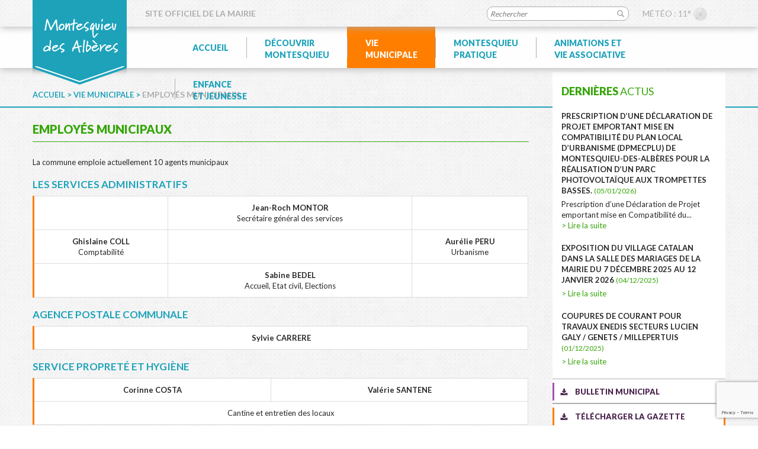

--- FILE ---
content_type: text/html; charset=utf-8
request_url: https://www.google.com/recaptcha/api2/anchor?ar=1&k=6LfP-NUUAAAAAJBYnJrQM_7bVXqsqpGHbkiyQk4-&co=aHR0cHM6Ly93d3cubW9udGVzcXVpZXUtZGVzLWFsYmVyZXMuZnI6NDQz&hl=en&v=PoyoqOPhxBO7pBk68S4YbpHZ&size=invisible&anchor-ms=20000&execute-ms=30000&cb=lxbou471zvo1
body_size: 48613
content:
<!DOCTYPE HTML><html dir="ltr" lang="en"><head><meta http-equiv="Content-Type" content="text/html; charset=UTF-8">
<meta http-equiv="X-UA-Compatible" content="IE=edge">
<title>reCAPTCHA</title>
<style type="text/css">
/* cyrillic-ext */
@font-face {
  font-family: 'Roboto';
  font-style: normal;
  font-weight: 400;
  font-stretch: 100%;
  src: url(//fonts.gstatic.com/s/roboto/v48/KFO7CnqEu92Fr1ME7kSn66aGLdTylUAMa3GUBHMdazTgWw.woff2) format('woff2');
  unicode-range: U+0460-052F, U+1C80-1C8A, U+20B4, U+2DE0-2DFF, U+A640-A69F, U+FE2E-FE2F;
}
/* cyrillic */
@font-face {
  font-family: 'Roboto';
  font-style: normal;
  font-weight: 400;
  font-stretch: 100%;
  src: url(//fonts.gstatic.com/s/roboto/v48/KFO7CnqEu92Fr1ME7kSn66aGLdTylUAMa3iUBHMdazTgWw.woff2) format('woff2');
  unicode-range: U+0301, U+0400-045F, U+0490-0491, U+04B0-04B1, U+2116;
}
/* greek-ext */
@font-face {
  font-family: 'Roboto';
  font-style: normal;
  font-weight: 400;
  font-stretch: 100%;
  src: url(//fonts.gstatic.com/s/roboto/v48/KFO7CnqEu92Fr1ME7kSn66aGLdTylUAMa3CUBHMdazTgWw.woff2) format('woff2');
  unicode-range: U+1F00-1FFF;
}
/* greek */
@font-face {
  font-family: 'Roboto';
  font-style: normal;
  font-weight: 400;
  font-stretch: 100%;
  src: url(//fonts.gstatic.com/s/roboto/v48/KFO7CnqEu92Fr1ME7kSn66aGLdTylUAMa3-UBHMdazTgWw.woff2) format('woff2');
  unicode-range: U+0370-0377, U+037A-037F, U+0384-038A, U+038C, U+038E-03A1, U+03A3-03FF;
}
/* math */
@font-face {
  font-family: 'Roboto';
  font-style: normal;
  font-weight: 400;
  font-stretch: 100%;
  src: url(//fonts.gstatic.com/s/roboto/v48/KFO7CnqEu92Fr1ME7kSn66aGLdTylUAMawCUBHMdazTgWw.woff2) format('woff2');
  unicode-range: U+0302-0303, U+0305, U+0307-0308, U+0310, U+0312, U+0315, U+031A, U+0326-0327, U+032C, U+032F-0330, U+0332-0333, U+0338, U+033A, U+0346, U+034D, U+0391-03A1, U+03A3-03A9, U+03B1-03C9, U+03D1, U+03D5-03D6, U+03F0-03F1, U+03F4-03F5, U+2016-2017, U+2034-2038, U+203C, U+2040, U+2043, U+2047, U+2050, U+2057, U+205F, U+2070-2071, U+2074-208E, U+2090-209C, U+20D0-20DC, U+20E1, U+20E5-20EF, U+2100-2112, U+2114-2115, U+2117-2121, U+2123-214F, U+2190, U+2192, U+2194-21AE, U+21B0-21E5, U+21F1-21F2, U+21F4-2211, U+2213-2214, U+2216-22FF, U+2308-230B, U+2310, U+2319, U+231C-2321, U+2336-237A, U+237C, U+2395, U+239B-23B7, U+23D0, U+23DC-23E1, U+2474-2475, U+25AF, U+25B3, U+25B7, U+25BD, U+25C1, U+25CA, U+25CC, U+25FB, U+266D-266F, U+27C0-27FF, U+2900-2AFF, U+2B0E-2B11, U+2B30-2B4C, U+2BFE, U+3030, U+FF5B, U+FF5D, U+1D400-1D7FF, U+1EE00-1EEFF;
}
/* symbols */
@font-face {
  font-family: 'Roboto';
  font-style: normal;
  font-weight: 400;
  font-stretch: 100%;
  src: url(//fonts.gstatic.com/s/roboto/v48/KFO7CnqEu92Fr1ME7kSn66aGLdTylUAMaxKUBHMdazTgWw.woff2) format('woff2');
  unicode-range: U+0001-000C, U+000E-001F, U+007F-009F, U+20DD-20E0, U+20E2-20E4, U+2150-218F, U+2190, U+2192, U+2194-2199, U+21AF, U+21E6-21F0, U+21F3, U+2218-2219, U+2299, U+22C4-22C6, U+2300-243F, U+2440-244A, U+2460-24FF, U+25A0-27BF, U+2800-28FF, U+2921-2922, U+2981, U+29BF, U+29EB, U+2B00-2BFF, U+4DC0-4DFF, U+FFF9-FFFB, U+10140-1018E, U+10190-1019C, U+101A0, U+101D0-101FD, U+102E0-102FB, U+10E60-10E7E, U+1D2C0-1D2D3, U+1D2E0-1D37F, U+1F000-1F0FF, U+1F100-1F1AD, U+1F1E6-1F1FF, U+1F30D-1F30F, U+1F315, U+1F31C, U+1F31E, U+1F320-1F32C, U+1F336, U+1F378, U+1F37D, U+1F382, U+1F393-1F39F, U+1F3A7-1F3A8, U+1F3AC-1F3AF, U+1F3C2, U+1F3C4-1F3C6, U+1F3CA-1F3CE, U+1F3D4-1F3E0, U+1F3ED, U+1F3F1-1F3F3, U+1F3F5-1F3F7, U+1F408, U+1F415, U+1F41F, U+1F426, U+1F43F, U+1F441-1F442, U+1F444, U+1F446-1F449, U+1F44C-1F44E, U+1F453, U+1F46A, U+1F47D, U+1F4A3, U+1F4B0, U+1F4B3, U+1F4B9, U+1F4BB, U+1F4BF, U+1F4C8-1F4CB, U+1F4D6, U+1F4DA, U+1F4DF, U+1F4E3-1F4E6, U+1F4EA-1F4ED, U+1F4F7, U+1F4F9-1F4FB, U+1F4FD-1F4FE, U+1F503, U+1F507-1F50B, U+1F50D, U+1F512-1F513, U+1F53E-1F54A, U+1F54F-1F5FA, U+1F610, U+1F650-1F67F, U+1F687, U+1F68D, U+1F691, U+1F694, U+1F698, U+1F6AD, U+1F6B2, U+1F6B9-1F6BA, U+1F6BC, U+1F6C6-1F6CF, U+1F6D3-1F6D7, U+1F6E0-1F6EA, U+1F6F0-1F6F3, U+1F6F7-1F6FC, U+1F700-1F7FF, U+1F800-1F80B, U+1F810-1F847, U+1F850-1F859, U+1F860-1F887, U+1F890-1F8AD, U+1F8B0-1F8BB, U+1F8C0-1F8C1, U+1F900-1F90B, U+1F93B, U+1F946, U+1F984, U+1F996, U+1F9E9, U+1FA00-1FA6F, U+1FA70-1FA7C, U+1FA80-1FA89, U+1FA8F-1FAC6, U+1FACE-1FADC, U+1FADF-1FAE9, U+1FAF0-1FAF8, U+1FB00-1FBFF;
}
/* vietnamese */
@font-face {
  font-family: 'Roboto';
  font-style: normal;
  font-weight: 400;
  font-stretch: 100%;
  src: url(//fonts.gstatic.com/s/roboto/v48/KFO7CnqEu92Fr1ME7kSn66aGLdTylUAMa3OUBHMdazTgWw.woff2) format('woff2');
  unicode-range: U+0102-0103, U+0110-0111, U+0128-0129, U+0168-0169, U+01A0-01A1, U+01AF-01B0, U+0300-0301, U+0303-0304, U+0308-0309, U+0323, U+0329, U+1EA0-1EF9, U+20AB;
}
/* latin-ext */
@font-face {
  font-family: 'Roboto';
  font-style: normal;
  font-weight: 400;
  font-stretch: 100%;
  src: url(//fonts.gstatic.com/s/roboto/v48/KFO7CnqEu92Fr1ME7kSn66aGLdTylUAMa3KUBHMdazTgWw.woff2) format('woff2');
  unicode-range: U+0100-02BA, U+02BD-02C5, U+02C7-02CC, U+02CE-02D7, U+02DD-02FF, U+0304, U+0308, U+0329, U+1D00-1DBF, U+1E00-1E9F, U+1EF2-1EFF, U+2020, U+20A0-20AB, U+20AD-20C0, U+2113, U+2C60-2C7F, U+A720-A7FF;
}
/* latin */
@font-face {
  font-family: 'Roboto';
  font-style: normal;
  font-weight: 400;
  font-stretch: 100%;
  src: url(//fonts.gstatic.com/s/roboto/v48/KFO7CnqEu92Fr1ME7kSn66aGLdTylUAMa3yUBHMdazQ.woff2) format('woff2');
  unicode-range: U+0000-00FF, U+0131, U+0152-0153, U+02BB-02BC, U+02C6, U+02DA, U+02DC, U+0304, U+0308, U+0329, U+2000-206F, U+20AC, U+2122, U+2191, U+2193, U+2212, U+2215, U+FEFF, U+FFFD;
}
/* cyrillic-ext */
@font-face {
  font-family: 'Roboto';
  font-style: normal;
  font-weight: 500;
  font-stretch: 100%;
  src: url(//fonts.gstatic.com/s/roboto/v48/KFO7CnqEu92Fr1ME7kSn66aGLdTylUAMa3GUBHMdazTgWw.woff2) format('woff2');
  unicode-range: U+0460-052F, U+1C80-1C8A, U+20B4, U+2DE0-2DFF, U+A640-A69F, U+FE2E-FE2F;
}
/* cyrillic */
@font-face {
  font-family: 'Roboto';
  font-style: normal;
  font-weight: 500;
  font-stretch: 100%;
  src: url(//fonts.gstatic.com/s/roboto/v48/KFO7CnqEu92Fr1ME7kSn66aGLdTylUAMa3iUBHMdazTgWw.woff2) format('woff2');
  unicode-range: U+0301, U+0400-045F, U+0490-0491, U+04B0-04B1, U+2116;
}
/* greek-ext */
@font-face {
  font-family: 'Roboto';
  font-style: normal;
  font-weight: 500;
  font-stretch: 100%;
  src: url(//fonts.gstatic.com/s/roboto/v48/KFO7CnqEu92Fr1ME7kSn66aGLdTylUAMa3CUBHMdazTgWw.woff2) format('woff2');
  unicode-range: U+1F00-1FFF;
}
/* greek */
@font-face {
  font-family: 'Roboto';
  font-style: normal;
  font-weight: 500;
  font-stretch: 100%;
  src: url(//fonts.gstatic.com/s/roboto/v48/KFO7CnqEu92Fr1ME7kSn66aGLdTylUAMa3-UBHMdazTgWw.woff2) format('woff2');
  unicode-range: U+0370-0377, U+037A-037F, U+0384-038A, U+038C, U+038E-03A1, U+03A3-03FF;
}
/* math */
@font-face {
  font-family: 'Roboto';
  font-style: normal;
  font-weight: 500;
  font-stretch: 100%;
  src: url(//fonts.gstatic.com/s/roboto/v48/KFO7CnqEu92Fr1ME7kSn66aGLdTylUAMawCUBHMdazTgWw.woff2) format('woff2');
  unicode-range: U+0302-0303, U+0305, U+0307-0308, U+0310, U+0312, U+0315, U+031A, U+0326-0327, U+032C, U+032F-0330, U+0332-0333, U+0338, U+033A, U+0346, U+034D, U+0391-03A1, U+03A3-03A9, U+03B1-03C9, U+03D1, U+03D5-03D6, U+03F0-03F1, U+03F4-03F5, U+2016-2017, U+2034-2038, U+203C, U+2040, U+2043, U+2047, U+2050, U+2057, U+205F, U+2070-2071, U+2074-208E, U+2090-209C, U+20D0-20DC, U+20E1, U+20E5-20EF, U+2100-2112, U+2114-2115, U+2117-2121, U+2123-214F, U+2190, U+2192, U+2194-21AE, U+21B0-21E5, U+21F1-21F2, U+21F4-2211, U+2213-2214, U+2216-22FF, U+2308-230B, U+2310, U+2319, U+231C-2321, U+2336-237A, U+237C, U+2395, U+239B-23B7, U+23D0, U+23DC-23E1, U+2474-2475, U+25AF, U+25B3, U+25B7, U+25BD, U+25C1, U+25CA, U+25CC, U+25FB, U+266D-266F, U+27C0-27FF, U+2900-2AFF, U+2B0E-2B11, U+2B30-2B4C, U+2BFE, U+3030, U+FF5B, U+FF5D, U+1D400-1D7FF, U+1EE00-1EEFF;
}
/* symbols */
@font-face {
  font-family: 'Roboto';
  font-style: normal;
  font-weight: 500;
  font-stretch: 100%;
  src: url(//fonts.gstatic.com/s/roboto/v48/KFO7CnqEu92Fr1ME7kSn66aGLdTylUAMaxKUBHMdazTgWw.woff2) format('woff2');
  unicode-range: U+0001-000C, U+000E-001F, U+007F-009F, U+20DD-20E0, U+20E2-20E4, U+2150-218F, U+2190, U+2192, U+2194-2199, U+21AF, U+21E6-21F0, U+21F3, U+2218-2219, U+2299, U+22C4-22C6, U+2300-243F, U+2440-244A, U+2460-24FF, U+25A0-27BF, U+2800-28FF, U+2921-2922, U+2981, U+29BF, U+29EB, U+2B00-2BFF, U+4DC0-4DFF, U+FFF9-FFFB, U+10140-1018E, U+10190-1019C, U+101A0, U+101D0-101FD, U+102E0-102FB, U+10E60-10E7E, U+1D2C0-1D2D3, U+1D2E0-1D37F, U+1F000-1F0FF, U+1F100-1F1AD, U+1F1E6-1F1FF, U+1F30D-1F30F, U+1F315, U+1F31C, U+1F31E, U+1F320-1F32C, U+1F336, U+1F378, U+1F37D, U+1F382, U+1F393-1F39F, U+1F3A7-1F3A8, U+1F3AC-1F3AF, U+1F3C2, U+1F3C4-1F3C6, U+1F3CA-1F3CE, U+1F3D4-1F3E0, U+1F3ED, U+1F3F1-1F3F3, U+1F3F5-1F3F7, U+1F408, U+1F415, U+1F41F, U+1F426, U+1F43F, U+1F441-1F442, U+1F444, U+1F446-1F449, U+1F44C-1F44E, U+1F453, U+1F46A, U+1F47D, U+1F4A3, U+1F4B0, U+1F4B3, U+1F4B9, U+1F4BB, U+1F4BF, U+1F4C8-1F4CB, U+1F4D6, U+1F4DA, U+1F4DF, U+1F4E3-1F4E6, U+1F4EA-1F4ED, U+1F4F7, U+1F4F9-1F4FB, U+1F4FD-1F4FE, U+1F503, U+1F507-1F50B, U+1F50D, U+1F512-1F513, U+1F53E-1F54A, U+1F54F-1F5FA, U+1F610, U+1F650-1F67F, U+1F687, U+1F68D, U+1F691, U+1F694, U+1F698, U+1F6AD, U+1F6B2, U+1F6B9-1F6BA, U+1F6BC, U+1F6C6-1F6CF, U+1F6D3-1F6D7, U+1F6E0-1F6EA, U+1F6F0-1F6F3, U+1F6F7-1F6FC, U+1F700-1F7FF, U+1F800-1F80B, U+1F810-1F847, U+1F850-1F859, U+1F860-1F887, U+1F890-1F8AD, U+1F8B0-1F8BB, U+1F8C0-1F8C1, U+1F900-1F90B, U+1F93B, U+1F946, U+1F984, U+1F996, U+1F9E9, U+1FA00-1FA6F, U+1FA70-1FA7C, U+1FA80-1FA89, U+1FA8F-1FAC6, U+1FACE-1FADC, U+1FADF-1FAE9, U+1FAF0-1FAF8, U+1FB00-1FBFF;
}
/* vietnamese */
@font-face {
  font-family: 'Roboto';
  font-style: normal;
  font-weight: 500;
  font-stretch: 100%;
  src: url(//fonts.gstatic.com/s/roboto/v48/KFO7CnqEu92Fr1ME7kSn66aGLdTylUAMa3OUBHMdazTgWw.woff2) format('woff2');
  unicode-range: U+0102-0103, U+0110-0111, U+0128-0129, U+0168-0169, U+01A0-01A1, U+01AF-01B0, U+0300-0301, U+0303-0304, U+0308-0309, U+0323, U+0329, U+1EA0-1EF9, U+20AB;
}
/* latin-ext */
@font-face {
  font-family: 'Roboto';
  font-style: normal;
  font-weight: 500;
  font-stretch: 100%;
  src: url(//fonts.gstatic.com/s/roboto/v48/KFO7CnqEu92Fr1ME7kSn66aGLdTylUAMa3KUBHMdazTgWw.woff2) format('woff2');
  unicode-range: U+0100-02BA, U+02BD-02C5, U+02C7-02CC, U+02CE-02D7, U+02DD-02FF, U+0304, U+0308, U+0329, U+1D00-1DBF, U+1E00-1E9F, U+1EF2-1EFF, U+2020, U+20A0-20AB, U+20AD-20C0, U+2113, U+2C60-2C7F, U+A720-A7FF;
}
/* latin */
@font-face {
  font-family: 'Roboto';
  font-style: normal;
  font-weight: 500;
  font-stretch: 100%;
  src: url(//fonts.gstatic.com/s/roboto/v48/KFO7CnqEu92Fr1ME7kSn66aGLdTylUAMa3yUBHMdazQ.woff2) format('woff2');
  unicode-range: U+0000-00FF, U+0131, U+0152-0153, U+02BB-02BC, U+02C6, U+02DA, U+02DC, U+0304, U+0308, U+0329, U+2000-206F, U+20AC, U+2122, U+2191, U+2193, U+2212, U+2215, U+FEFF, U+FFFD;
}
/* cyrillic-ext */
@font-face {
  font-family: 'Roboto';
  font-style: normal;
  font-weight: 900;
  font-stretch: 100%;
  src: url(//fonts.gstatic.com/s/roboto/v48/KFO7CnqEu92Fr1ME7kSn66aGLdTylUAMa3GUBHMdazTgWw.woff2) format('woff2');
  unicode-range: U+0460-052F, U+1C80-1C8A, U+20B4, U+2DE0-2DFF, U+A640-A69F, U+FE2E-FE2F;
}
/* cyrillic */
@font-face {
  font-family: 'Roboto';
  font-style: normal;
  font-weight: 900;
  font-stretch: 100%;
  src: url(//fonts.gstatic.com/s/roboto/v48/KFO7CnqEu92Fr1ME7kSn66aGLdTylUAMa3iUBHMdazTgWw.woff2) format('woff2');
  unicode-range: U+0301, U+0400-045F, U+0490-0491, U+04B0-04B1, U+2116;
}
/* greek-ext */
@font-face {
  font-family: 'Roboto';
  font-style: normal;
  font-weight: 900;
  font-stretch: 100%;
  src: url(//fonts.gstatic.com/s/roboto/v48/KFO7CnqEu92Fr1ME7kSn66aGLdTylUAMa3CUBHMdazTgWw.woff2) format('woff2');
  unicode-range: U+1F00-1FFF;
}
/* greek */
@font-face {
  font-family: 'Roboto';
  font-style: normal;
  font-weight: 900;
  font-stretch: 100%;
  src: url(//fonts.gstatic.com/s/roboto/v48/KFO7CnqEu92Fr1ME7kSn66aGLdTylUAMa3-UBHMdazTgWw.woff2) format('woff2');
  unicode-range: U+0370-0377, U+037A-037F, U+0384-038A, U+038C, U+038E-03A1, U+03A3-03FF;
}
/* math */
@font-face {
  font-family: 'Roboto';
  font-style: normal;
  font-weight: 900;
  font-stretch: 100%;
  src: url(//fonts.gstatic.com/s/roboto/v48/KFO7CnqEu92Fr1ME7kSn66aGLdTylUAMawCUBHMdazTgWw.woff2) format('woff2');
  unicode-range: U+0302-0303, U+0305, U+0307-0308, U+0310, U+0312, U+0315, U+031A, U+0326-0327, U+032C, U+032F-0330, U+0332-0333, U+0338, U+033A, U+0346, U+034D, U+0391-03A1, U+03A3-03A9, U+03B1-03C9, U+03D1, U+03D5-03D6, U+03F0-03F1, U+03F4-03F5, U+2016-2017, U+2034-2038, U+203C, U+2040, U+2043, U+2047, U+2050, U+2057, U+205F, U+2070-2071, U+2074-208E, U+2090-209C, U+20D0-20DC, U+20E1, U+20E5-20EF, U+2100-2112, U+2114-2115, U+2117-2121, U+2123-214F, U+2190, U+2192, U+2194-21AE, U+21B0-21E5, U+21F1-21F2, U+21F4-2211, U+2213-2214, U+2216-22FF, U+2308-230B, U+2310, U+2319, U+231C-2321, U+2336-237A, U+237C, U+2395, U+239B-23B7, U+23D0, U+23DC-23E1, U+2474-2475, U+25AF, U+25B3, U+25B7, U+25BD, U+25C1, U+25CA, U+25CC, U+25FB, U+266D-266F, U+27C0-27FF, U+2900-2AFF, U+2B0E-2B11, U+2B30-2B4C, U+2BFE, U+3030, U+FF5B, U+FF5D, U+1D400-1D7FF, U+1EE00-1EEFF;
}
/* symbols */
@font-face {
  font-family: 'Roboto';
  font-style: normal;
  font-weight: 900;
  font-stretch: 100%;
  src: url(//fonts.gstatic.com/s/roboto/v48/KFO7CnqEu92Fr1ME7kSn66aGLdTylUAMaxKUBHMdazTgWw.woff2) format('woff2');
  unicode-range: U+0001-000C, U+000E-001F, U+007F-009F, U+20DD-20E0, U+20E2-20E4, U+2150-218F, U+2190, U+2192, U+2194-2199, U+21AF, U+21E6-21F0, U+21F3, U+2218-2219, U+2299, U+22C4-22C6, U+2300-243F, U+2440-244A, U+2460-24FF, U+25A0-27BF, U+2800-28FF, U+2921-2922, U+2981, U+29BF, U+29EB, U+2B00-2BFF, U+4DC0-4DFF, U+FFF9-FFFB, U+10140-1018E, U+10190-1019C, U+101A0, U+101D0-101FD, U+102E0-102FB, U+10E60-10E7E, U+1D2C0-1D2D3, U+1D2E0-1D37F, U+1F000-1F0FF, U+1F100-1F1AD, U+1F1E6-1F1FF, U+1F30D-1F30F, U+1F315, U+1F31C, U+1F31E, U+1F320-1F32C, U+1F336, U+1F378, U+1F37D, U+1F382, U+1F393-1F39F, U+1F3A7-1F3A8, U+1F3AC-1F3AF, U+1F3C2, U+1F3C4-1F3C6, U+1F3CA-1F3CE, U+1F3D4-1F3E0, U+1F3ED, U+1F3F1-1F3F3, U+1F3F5-1F3F7, U+1F408, U+1F415, U+1F41F, U+1F426, U+1F43F, U+1F441-1F442, U+1F444, U+1F446-1F449, U+1F44C-1F44E, U+1F453, U+1F46A, U+1F47D, U+1F4A3, U+1F4B0, U+1F4B3, U+1F4B9, U+1F4BB, U+1F4BF, U+1F4C8-1F4CB, U+1F4D6, U+1F4DA, U+1F4DF, U+1F4E3-1F4E6, U+1F4EA-1F4ED, U+1F4F7, U+1F4F9-1F4FB, U+1F4FD-1F4FE, U+1F503, U+1F507-1F50B, U+1F50D, U+1F512-1F513, U+1F53E-1F54A, U+1F54F-1F5FA, U+1F610, U+1F650-1F67F, U+1F687, U+1F68D, U+1F691, U+1F694, U+1F698, U+1F6AD, U+1F6B2, U+1F6B9-1F6BA, U+1F6BC, U+1F6C6-1F6CF, U+1F6D3-1F6D7, U+1F6E0-1F6EA, U+1F6F0-1F6F3, U+1F6F7-1F6FC, U+1F700-1F7FF, U+1F800-1F80B, U+1F810-1F847, U+1F850-1F859, U+1F860-1F887, U+1F890-1F8AD, U+1F8B0-1F8BB, U+1F8C0-1F8C1, U+1F900-1F90B, U+1F93B, U+1F946, U+1F984, U+1F996, U+1F9E9, U+1FA00-1FA6F, U+1FA70-1FA7C, U+1FA80-1FA89, U+1FA8F-1FAC6, U+1FACE-1FADC, U+1FADF-1FAE9, U+1FAF0-1FAF8, U+1FB00-1FBFF;
}
/* vietnamese */
@font-face {
  font-family: 'Roboto';
  font-style: normal;
  font-weight: 900;
  font-stretch: 100%;
  src: url(//fonts.gstatic.com/s/roboto/v48/KFO7CnqEu92Fr1ME7kSn66aGLdTylUAMa3OUBHMdazTgWw.woff2) format('woff2');
  unicode-range: U+0102-0103, U+0110-0111, U+0128-0129, U+0168-0169, U+01A0-01A1, U+01AF-01B0, U+0300-0301, U+0303-0304, U+0308-0309, U+0323, U+0329, U+1EA0-1EF9, U+20AB;
}
/* latin-ext */
@font-face {
  font-family: 'Roboto';
  font-style: normal;
  font-weight: 900;
  font-stretch: 100%;
  src: url(//fonts.gstatic.com/s/roboto/v48/KFO7CnqEu92Fr1ME7kSn66aGLdTylUAMa3KUBHMdazTgWw.woff2) format('woff2');
  unicode-range: U+0100-02BA, U+02BD-02C5, U+02C7-02CC, U+02CE-02D7, U+02DD-02FF, U+0304, U+0308, U+0329, U+1D00-1DBF, U+1E00-1E9F, U+1EF2-1EFF, U+2020, U+20A0-20AB, U+20AD-20C0, U+2113, U+2C60-2C7F, U+A720-A7FF;
}
/* latin */
@font-face {
  font-family: 'Roboto';
  font-style: normal;
  font-weight: 900;
  font-stretch: 100%;
  src: url(//fonts.gstatic.com/s/roboto/v48/KFO7CnqEu92Fr1ME7kSn66aGLdTylUAMa3yUBHMdazQ.woff2) format('woff2');
  unicode-range: U+0000-00FF, U+0131, U+0152-0153, U+02BB-02BC, U+02C6, U+02DA, U+02DC, U+0304, U+0308, U+0329, U+2000-206F, U+20AC, U+2122, U+2191, U+2193, U+2212, U+2215, U+FEFF, U+FFFD;
}

</style>
<link rel="stylesheet" type="text/css" href="https://www.gstatic.com/recaptcha/releases/PoyoqOPhxBO7pBk68S4YbpHZ/styles__ltr.css">
<script nonce="hpnozoLPeBwCf2b6dWDDeA" type="text/javascript">window['__recaptcha_api'] = 'https://www.google.com/recaptcha/api2/';</script>
<script type="text/javascript" src="https://www.gstatic.com/recaptcha/releases/PoyoqOPhxBO7pBk68S4YbpHZ/recaptcha__en.js" nonce="hpnozoLPeBwCf2b6dWDDeA">
      
    </script></head>
<body><div id="rc-anchor-alert" class="rc-anchor-alert"></div>
<input type="hidden" id="recaptcha-token" value="[base64]">
<script type="text/javascript" nonce="hpnozoLPeBwCf2b6dWDDeA">
      recaptcha.anchor.Main.init("[\x22ainput\x22,[\x22bgdata\x22,\x22\x22,\[base64]/[base64]/[base64]/[base64]/[base64]/[base64]/KGcoTywyNTMsTy5PKSxVRyhPLEMpKTpnKE8sMjUzLEMpLE8pKSxsKSksTykpfSxieT1mdW5jdGlvbihDLE8sdSxsKXtmb3IobD0odT1SKEMpLDApO08+MDtPLS0pbD1sPDw4fFooQyk7ZyhDLHUsbCl9LFVHPWZ1bmN0aW9uKEMsTyl7Qy5pLmxlbmd0aD4xMDQ/[base64]/[base64]/[base64]/[base64]/[base64]/[base64]/[base64]\\u003d\x22,\[base64]\\u003d\x22,\x22w4zCisOgbMOlHQPDr3Vwwo/CssKCc2RWw7jCiHYHw67CuEbDp8KywroJKcKywrBYT8OfFgnDoztkwoVAw4EVwrHCghbDgsKtKFnDlSrDiTDDiDfCjHBawqI1fFbCv2zCn24RJsKHw7nDqMKPKDnDukRAw4DDicOpwpVcLXzDjsK6WsKAAcOswrNrOBDCqcKjVA7DusKlIEVfQsO/[base64]/CucOZw5AAVDkQAsOLQsOGKBMDwrsIE8OkwqfDsQ86OynCh8Kowo1BKsK0RGfDtcKaLEZqwrx6w4bDkETCqG1QBhjCicK+JcK/wqEYZAZuBQ4QYcK0w6laEsOFPcKgVSJKw7/Dr8KbwqYiIHrCvi3CocK1ODV/XsK+HTHCn3XCll1oQRsdw67Cp8KCwpfCg3PDgcOBwpImEsKFw73CmkvCsMKPYcK2w5EGFsK9wovDo17DnybCisK8woPCkQXDosKMU8O4w6fCqUUoFsK4wqF/YsO8Xi9kf8Kcw6olwoN+w73Dm0M+wobDkkdVd3cDPMKxDhAOCFTDmHZMXytSJCcddCXDlTnDsRHCjA3CnsKgOyHDoj3Do1VBw5HDkSAcwoc/w7jDqmnDo1p1SkPChn4QwoTDjHTDpcOWfmDDvWR9wqZiOX7CtMKuw753w4vCvAYOLhsZwrwZT8OdPFfCqsOmw5oNaMKQFsK5w4sOwr5swrlOw6fCvMKdXh/[base64]/Dlx/DsMOCwojDksOnw6LDrjvDsx8Aw4XCnwbDh3Yjw7TCnMKgQ8KJw5LDqsOow58ewrByw4/[base64]/CcOlw7l4w6PCgcKwwr5iwq4HBgR4KMKrw61fwolOamzDuMKaCRcOw4VOW0fClcOWw6pnVMKpwojDuUYTwqhqw4fCpmjDuE9/[base64]/[base64]/woDDsFnDsMK4CgbCpMOvRk8Ew4DDr1PDiGvDj1E6wrNjwqQEw4dYwpbCjyzChwfDjiV0w70Tw4YEw6PDkcK9wpbCscOGGG/DpcO4byYhw4VzwqBJwqd6w4kvHl1Vw6vDjMOnw57Cv8K0wrFYWWRYwqVbUHHCsMOUwr7ChcK6wo4/w4guOV5iGAlYQWR7w6tiwrHCt8KwwqbCqCzDlMKew57Dt1BLw6tEw5Bew53DsiTDqcK3w4jCl8OGw5nCkiEWXMKie8K7w5F7aMKRwoPDucO1OMO/esKVwozCk1kMw5Vqw5PDssKtAsO1Hk/CkcO7wrprw4vDtsOVw7PDg1Qjw53DmsOaw4wBwpXCtHtCwrVaPMOmwp/Di8K2GRLDl8O/wqVeacOJI8OjwqXDjULDlAYbwqvDqFRRw59AD8Knwo8UMcKwQMO4L2JGw79CRcOnU8KvGMKrc8K1acKlXCF1wpJSwpDCi8OuwrvCo8OpIcO8Y8KJYsKhw6rDqS08N8OrFMK/[base64]/Ck3XDnA1zw7rDiC3CkA4cVFJyXG8jwr1YTcOcwp1bw6dlwrDDhQfDpV93GSVGw7PClMOzAyI7wpjDmcKjw5vCucOmfjDCk8K7YlLDpBrDkFjDqMOOw7vCtCBWwrVgSSlKMcKhDVPDolsgU0rDg8KBwoPDjcKMQDbDiMKGw7wlPcKAw7/[base64]/CjcOXdQ0FwrLCjTXCqiMQasKYXEdXXzocPcK1dVJEBsOwBsOmck/Dr8OSOH/Dt8K9wrZ+eUfCn8KSwqzDlXHDoXDCpkVrwqTCu8KqEsKZX8KyJh7DocO3R8KUwrrChAfDuihIwpHDrcKZw6/[base64]/[base64]/[base64]/DmVPCrCY/[base64]/DoEnCmcOJIsO7V1XCkXIyNMOvWsKlwo/CuFBAIsOVwozCuMK1w5rDnztXwqBDMcOMw4sgDn3DnxxQGWccw6skwrExPcO/Hz9nTcK1SmfDjRIZdMOYw6EEw4jCssOlSsKVw6vDksKWwqI6SjHCk8OBw7PCim3ClE4qwrUww5Jqw4TDrnXCl8OlHMK+w50RCcK8NcKlwq9tCMOSw7J1w5XDmsKmw6LCkxHCox5GScO5w78WCDzCv8OGAsKQTsOiVGwLL3nDqMOLWxpwR8OyacKTw7daKV/Djlk3F35YwphBw74XCcK/O8Oiw6rDtz3CoGJoD2zDrGHDkcOnIcKbWTAlw5QpRzfCsnRAwqJow77DmMK4KWzCkk/DmsK1fsKRbcK2w4occcOtCsKOXGbDogt7IcOPwqLCkiA8wpTDs8OyXMKyVsKqM1pxw7tww6tTw5klIXAgc0PDoBnDlsO3USsLwojDrMOLw7XCtQNfw783wo3DnSPDsyUowq3Co8OaL8O/FcO2w5FmWMOqwogxwqPDscKwZEExQ8OYFsKGw4zDiUEYw5QSwrXCtk3Ds1BoX8Kqw4c6wp0CLlzDtsOOW1/DplRtZsK7PlXDiFjDrF/DtwVKOsKoDsKFw4bDvsKnw6XDn8OzZMKBwqvCunvDvV/DtCp9wodHw4BVwpVsf8K7w4zDksKRW8K3wr3Dm3TDj8KzaMOowpDCu8Ksw7bCr8Kyw595wrYBw7RiRgLCpinDm1wHd8KtUMKKQ8KMw6PCni5hw68HYDnDkhI7w65DFwjDvMOawojDq8Kzw4/DhlZuwrrCt8KQCsKVw5lzw6QsFMK6w5ZxIsKuwoPDpX/CssKaw4zDgVU0OMKiwqtOJ2jCgMKSFx3DocOdAQdQciXDuFjCslVKw6UPcsKgWcOOwqTCtcO3LBbDn8OLwqrCm8K6w5VfwqJQTsKrw4nCnMK3w4bChULCocKueDFLbC7DvsOvwpp/AT4ow7rDsUVbGsKdw49LHcKxQlLDohPCr0LChxAgCTLDqsOZwr9VJcOKEjXCp8KNE2hzwo/DuMKaw7LDjWHDgigIw4EqfsKMO8OWEgQRwpnCtgjDh8OCG1/Dq2wTwqDDvMKjwq0TKsO/Un3Cl8KpdDDCs2o1fMOgPcK/wrHDlMKHbMKib8ORAVh4wqXCiMK2w4fDrMKmCzrDpcO0w7xwPsORw57DhcKuw7x0DwjCkMK+Cwg9cgvDn8Oxw4vChMKtXGoLd8OvA8Oxw4AHwo8SI13DtcOVwqoTwo/[base64]/[base64]/cGTDuC3DnsKew6/DtsKzZsKKHGV6Sm/DhsKfNQjDvFgjwo3CvntHw5cqHwBoQndRwpDCpsOOAyslwrHCon1bw7YvwpLCicO7WRTDicOhwr/CvDPDoAdzwpTCicKBMMOewpzCg8OMwo1Uw4NbdMOiB8KuYMO4w4HDjsOww6TDm2/DuDbDssORE8KKw5rCpsOYYMOYwr0EZhLClgrDokVTwrbDqBUgw4nDmcOFJ8OMJcO0PDvDgEjCkMK+McKRwopvw43Co8K+wqDDkDg+N8OnCGHCoXXCsF/[base64]/F8OtXXx3GcOWN8KawrDDtWXCuMOTIMO3aTLCgcKzw53DosK2KjHCqMO5KcOMwqBqwpDDm8O7w4fCicOIRBXCgnnCmcO1w6oXwqXDrcKkMgtWBXtOw6rDvghlOB7Cu1V1wrfDqMK/[base64]/fhsGQTXCkMKLHl0JXMOjSMOkwrwxwrJPT8KNXFocwpLCmMK2Hx7Dr8KUBcK8w44IwqJ2VDJaw4zCmjXDuwVGw51xw44/BMOfwppmaAzDmsK/WlcUw7bDicKew5/DpMK/wqTDknfDgRHCsnPDgG7DgMKScWnCsFsCB8K9w7Bvw6zCi2vDhMOyJFLDoE/Co8OYW8O0asKJwqfDiGksw4Blwpk0O8O3wo13wozCojbDvMKlOVTCmj93ecOeGlfDuCobQWFMRMKwwqnCs8Onw5xOK1jCksO2ZRRiw4g1DXTDgG7Ci8K/[base64]/CjUBONx0rBsKRwrfCqC3Co8OAw43Cmz/CsCDDglkdwpnDtRJjw7nDtgMPSMOzORc9LcKyW8KUJw/DssKVTsODwpXDjcOCMB5Vwol3ZxV8w5ZYw7vClcOiw6fDggjDjsK2w65wZ8OGTBXCpMOkLXJ/wqPCjHvDusK0I8KFRXRtJRfDpMOBw6bDt3TCumDDvcKfwrUGCsO1wr/CpBfCuAU3w5llLcKcw5nCscO3w7DCuMOScynDqMODAiXDoBlCPMKAw68oKFlbIGYKw4ZLwqMoan8gwr/[base64]/Dq8K/G8OZw44+KsOfw73CmgJxE18Zwq4eQErDvwhqwrjCrsO/[base64]/b2bCoMO0wrpwFhwDwoQOXxPCgkfDkXcdw6XDgsKQNAnCiCIzf8OlPsObw5XDsiMBw61xw4bCpSduIsOuwq/CusKIwqHDjsKaw6xkY8Kcw50owqzDihRwdEIgDMKXwpnDsMOQwq3Ct8OnDls/VWxcWcK9wpJQw6ZOwr3Dm8OUw5vCsEB1w5I2wrnDtcOYw5fCoMKPJFcdwowNUTQ/wq7Dkzp1woVwwq/Ch8KswrJnbHMQSsO8w69dwrotUC9zUMOYw6w5MVIiSzjCgGDDrxoFw7bCqmHDusOzBX5pJsKWwpbDmz3CmVUqBDDDtMOywooVwrxWM8Omw5vDj8OawqvDpcODwrTCuMKjI8O6wprCmz7CksK/wrwPeMKvJlAqwp/ClMOuworCoQLDmnsOw7vDoVcYw5pZw7jCv8OTMALCgsOFwoFnwqPCmTYeYyrDiXXDr8KpwqjCvsKnGcK4w7ZEAMOdw7DCrcOBRAnDpgvCt1R4wr7DsS/[base64]/RcO/wpdDMsK2w5JDO8K+w5RGUcKXXDU1w69Dw4vChsOQwrvCt8KsW8O7w5bCn3dxw6vCk2jCm8K6fsO1DcOywooBGMK7WcOXw7s0EcOlw6bDvMO5TmJ/wqtcB8OMw5F3w5dDw6/[base64]/DqkrCrsO+w6AKw5DDrcO/w4fDosOIw7QmXHdKJMKwZnJ2wonDgcOAC8OTecOiPMKrw7zClSUHJ8KkWcKtwq18w5zDn23DmQDDvMO9w47DmzdNCMKSH1kvAgPCi8OTw6c1w4zCkMKQIU3CiCgcOMOQwqJdw6cpwpFlwo/[base64]/[base64]/DosORI8OCIcOewpFNWcOUOsKMwpk7wqfCksOlw6/DkR/CtMOWSsKLPxNUWELDmsOWGsKXw6vDqcKqw5V+wrTDnE0iWXHCsxAwfUAABF8yw6AZNMKmwqdGJVnCviLDlMOFwrFMwrxxC8KoOEnDoyUHXMKVQjZ2w5rDtMOORMKydytGw5NcUHPClcOvWh/DhRJjwqnCjsKtw4EIw7jDiMK+fMO4Xl7DiE3CsMO8w7fCv0IxwpjDmsOhwoPDkBAMw7tVw7QBW8OjOcK+wpzCo2JPw7sbwo/[base64]/[base64]/CusOMwpjDpUTClcKVaQc9w7Z1RTvDgXYFwp5UJ8KEwq9cA8KmADvCiTkbwokow7rCm0d4wpgNH8OGT1/[base64]/[base64]/Dn8OFwq/Cmxt3wrXCtcK9TxkLwqHCmB5+UhB/w7TCmWkVMHLDihXDg2LDnsOHwo/DizTDp0PDscOHLBN1wqXDosKewoXDgMOxK8Kcwq4sawjDmHsSwqPDqhUMUsKXa8KVbwPCp8OVfcO6WMKFwqZTw7PCrF/Cq8KWRMKwecOVw7MPBsOdw4NSwrDDusOCSE0oR8Kgw5R7f8KieEDCvcO9wq0OWsOZw4nDnC/[base64]/[base64]/[base64]/DksK3wrxfw6chw4vDssKPfMOgwoYgdcKhwq4vw6nCvMO6w71nA8OeCcOsYsO6w7ZMw7J0w7NZw6jDjQkfw6rCrcKhwrVYEcK+BQ3CicKqcw/CggfDk8OOwrjDgnIvwqzCvcKFTsOsQsKewo4wa215w6nDsMOewrQ3W2fDosKMwq/Cm0p1w5DCucO9cHzDlsOaTRLClcOQcBbCuUs5wobCnnnDt2ddw7JAP8KOA3hTwrXCrsKOw4jDuMK0w6rCtWFIbcKzw5DCtcKbGEl0w4PDnmFWw6LDoUVIwofDucOUEz3Dpm7Ck8KPMkduwpTDrcOjw6IdwrLCnMORwr0pw5/CuMKiBXNxbgRbCMKkw7LDqXkBw4MMHQrDncO/eMO2SsO5WTRywpfDjxYAwrHCjADDkMOpw6gvT8ODwqNkQ8KVR8Kpw60xw4DDtMKrUjnCssKhw4LCisOHwpDCtMOZbAc8wqMSdHjCrcK+wrXCvcO+w63Cj8O3wpTDhDbDhUhTwoTDusK5LRFzWh3DpR1awpnCmMKJwqXDtEjCvsK2w61Zw4/Cl8Kew5VHYMKYwrfCpDLDshvDg1tcXjXCqksTbis6wpVrdcOieA4ccinDlcOew41Rw4Rfw4rDgVbDi17DgMKSwpbCk8KpwqQHD8KvVMOSDWYhF8Klw7/[base64]/DicOMwqLCvivCsjslOXJ9VUzChcOcQcO4DsKGJcKiwq8dIWZUcWfCnSHCnVVUwonDi397X8K2wr/DisKkwp9hw51xwrnDl8KMwqbCtcOIKsK1w7fDusOMwqwrSzXDlMKGwq/[base64]/[base64]/[base64]/Cn1ETEEXDhcOaw5I7LFp3DcKBwrjDiTrDkwJEewnDqsK7w5zCi8Oyc8OSw6fCoTItw5gYY3MwO0zDjsOzLcKZw6BHwrTCtQfDh17Dn0VYIcOYR3AHMl5iU8OMAMOUw6vCihbCr8KJw4h/wqjDnRfDkMOQBsOQAsOOGGFCdzskw7AoTFHCq8K2DFkzw5LDj019QcOLU2TDpDHDtEsDKsKwPwHDusOuwrDCnms/wozDmRZYIMOJJnd/X1LCjMKHwpRpYxjDvMO3wrjCm8KKw7Qlw5HDusO5w6jDt2DCqMK1w63DnijCosKRw7LCucOwQUPDo8KQU8OGwpIcQsKoOsOpOcKiHB8hwp0/[base64]/Dm3TDijLChy45woDCnDkZwrXCg8Kmwo1Lwr9vBE7DtcOFwqEuNEouScK/wp3DlMKIB8OLPMK5wpI0FMO+wpDDrcKCLEdSw5DChn4RXThuw73CosOIEcONbBbCk3V1woxUZXTChcO9wpVnez1rJsODwrgxRMKhAsKGwoVow7hXQxfCm3J6wpLCscKQNU98wqUXwqNtaMK/w4vDiVLDlcO7JMO9wrrClkFUEyDDksO1wqjCtjLDt2k7wooXEVPDncOZw4sZHMO2LMKFXQRrwonDsGI/[base64]/w6NuVjwVwqoJQilfwqPDlsOSOsK5w7/Cn8K2wpwtFMK6TS1ww7JqJcKow6Qjw6lHc8Knw7NRw7Mvwr/Cl8OyLQLDmhHCu8Oaw6PCk3d+IcOfw7DDqg0wDGvDhW47w5YQMsOrw7lsVE7Dg8KAbk8tw4d8NMKOw7DDtcOKMcKWTcOzw7bDhMK5E1RAwrYEecKxa8OHwprDn13Cn8Odw7LDryMTd8KfBhnCqw4Iw51Ld2xjwoPCg1AHw5/CnsO+w4IbTsKmwr3Dp8KbHsOsw57DjMKEw6vCvS7Cu1poRUjDsMKKEV9UwpzDjMKSw6Fhw4jCicOXwrLCmhVFCUVNwr4ywqjDnhZ9wpVlw6lSw7bDl8OWU8KGcMOhwqLCn8KwwrvCiSZIw7fCiMO1eQwRNMKEFjXDuzTCjR/Ch8KWcMKHw5nDhMO3c37CjMKcw51+C8KUw4vDiXrCtMKtO23Dt1jCkgfCqErDkcOBwqhTw6vComjCuFcBwqwsw5lMI8KAeMOBwq9Ewqdww6zDj1DDszMaw5TDuyvCuknDlBMowpDDv8K0w5J4Tx/DkS7CocOew7IWw7nDmsKRwqTCt0fCmcOKwpTDsMONw48LTDzCs3PDqi4ICWTDjHgiw58aw7bCmWDCvVXCvcK+wqLCig4PwpbCkcKewpQTRMOew7dsElXDuGMwWcK1w54qw7vDqMORwrzDpsKsBAzDmMKVwo/CgznDg8O4EsKrw4XCvMKAwrjCtTIZJsO6RDZuw71GwporwpQAw44dw63Dkk5TO8OgwoMvw71cDTQFwq/DvEjDgcKhwr7DpA3Dn8OuwrjDucO4Ti99MEwXKxQwI8KEwo3DmsKsw6tPLF4tKcKlwrAfR3vDi1ZCX2bDuwZQM11wwonDu8KcKjJpw7Nnw5piwrPDsVrDssK+T1jDnMOAw5RKwqQ/wpsJw4/[base64]/[base64]/[base64]/DvMO3wpVBIcKhJ13DkcKjLcO6cSrCrB7DmsK5VBhBLxTDu8Ofa2HCmcOEwqTDohDCkxrDkcOZwpR0KjMuIsOFbXx1w5wqw54pV8Kew5EGVF7Du8O4w5LDkcK+YsOGwqFhfhHCg3/CrMKnUMO+w7PCgMK4wofChcK9wq7DrkEywrcjeWLCujpeYE3CjjrCsMKtwprDo3QPwoB+w4RdwqkTUcKNTsORBAHDm8K2w6N4NARdIMOhdSFlY8OPwoRnS8KqPcOXWcK8bA/DqmF1dcK7w7Rfwp/DtsK6wrbDl8KraDgkwoRsE8OLwqHDn8K/LsKGAMKnwrhLw51Sw4fDmFjCpMK6MV8dalPDpnzCtEAzaWJfc3nDkDrCsVfDjsOLCSA9XMK/[base64]/DvTLDtsO6PBs/BMKUwr5vw7g7w6fDrEg5wqV9L8O8UybCsMONLsORQD7Csj3Cv1NfCh0IJMOsbMOEw4o4w61YBcOHwpnDk2ErK1PDocKUw5FZZsOmGXrDuMO5w4XCjsKQwpNrwpVbY1lHWEHCuF/CpWzDoyrCrcKNPsKgXMO0OS7DicOjSXvDnSl1CADDtMKVN8Oww4EMMQ8+SMOTSMKBwqk2X8K+w7/DnEAoRFzCugcFw7Uaw7TCiX7DkAFywrNhwqTCn3PCmcKBa8KVwqbDlipMwqjDjV5/dMKwVl02w599w7Yvw7p9wp9pS8OvBsO3esOLbcOgGsKaw6vDumPCllDCrsKpwq3DoMKGWzTDj1Qkwq/CncOywpHCo8KaVhVMwphEwprCvTUvL8Ofw4XDmDc4wrpqw4UME8Oiw7jDpEosbnIcOMKGP8K7w7ceIsKnXinDrsOXCMOZNsKUwq8qX8OOWMKBw7wRRTzCqwTDtT1mwpY/VUrCvMK/R8OGw5lrf8K1D8K+B1nCsMKSWcKHw6HCjcO9O09Rwopdwq/[base64]/Dn8OtZMOFC8OtU8KWX29cw7hTBMObA0/[base64]/[base64]/Cvz3Dj8OHAmDDhwkpX8KhGjrDo8OgAcO0J8OZwpAfB8ODw5fCqsOQwrzCsXVyMiHCsgMpwqgww4Ncb8KGwrHCg8Kxw6Eiw6zCnCInw7rCr8O/wrzDkW4OwrlUwpdMO8Kcw4nCuCvCrFPCnMOkcsKUw4XDtsKyCcOmwqvCoMO6woU3w4ZBUlTDvsKCEBZjwo/Ci8KUwpzDqsKtwqVUwq/Dg8ODwrMIw6vDqsOewrnCosOlLhcEFyjDhMK5QMKNezLDmBY2NgXDtwt0w73Cky7CksOQwr0rwr0+JkZhWMKEw5AwCnZnwrLCuh51w5XDn8O1UiJUwqgIwo7DncOKIcK/w6PDrl1aw6fDgsOGUVHCrsK0wrXConA6eFBKwoYuBsK8TAnCgArDlsO/IMKkC8OOwozDqynDrsOjdsKKw47DhMK6JsKYwo5Dw6fClCliccKhwpgQFQDChkrDl8KpwqvDp8O+w5ZpwoXCnF0+ZsOKw6YKwolbw7FQw5fCr8KcDcKkw4vDrMK/dVQ4QS7CrUsNI8KQwrATWVsYWWjDl1/CtMK/[base64]/[base64]/CtMOddzRYw7AOwrMHwofCownCr8KvVMK+w5bDkSRYwqR7wpswwrEYw6TCuUTDrVfDom4Kw7zDvsOTwoPDrg3CmsOFwqDCukjCiyPDoD/DqsKVAGrChDbCucOlwqvDgcOnA8KvGMKyF8OCH8O1wpTCusOYwo3Cp3YjLjFdTHRpKsK/[base64]/CsDo2YsKIE8OVfcKAw4fDlH56EU/[base64]/[base64]/wpHDpMObE8OWYT/Dg8KWw5nCoAbDvsKbw6Rgw4oVwonDpcKrw4QLECEUBsKvw7Qlw6PCpDY5w6oMHMO2w5cqwokDNsKXesKww53DlsKYQ8KQwog0w6HDn8KBMkpVH8OpcxvCq8OBw5ptw5BNwr8mwpzDmMO6ZcKtw5bCnMKhwpMiMFfDscKbwpHCjsKSPHNdw4zDjcOiSlPCucK6wp/Dr8OYwrDCmMOWw4EBw5zClMKMf8K2TMOSABbDsl3CjsKFYS7CnMOAw5fDo8O2DkoxMmYmw49Lw75lw5xJw4F3JWXCskLDqD/CtkcldcOVMihgwokBwpDCjinDtsObwrA6dcK6QRHDvBrCmsK9cFzChXjCshowG8ONW394d1LDi8OAw7cUwrcqesO6w4HDhTbDr8Oyw70FwpvCn2nDvkwdby/CiEpKWcKrO8KlG8O3L8OzJ8OFF3zDgMKbYsOUw4fCj8OhFsKhw7cxDnvCpCzDrSLDlsKZw659MxLChQnCvwV7wrR5wqp/wq0OM2Bcw6ZuLsOVw6EAwplyMALCmsOKwq7CmMOmw707TTrDtCozM8OkTMOdw4UtwpfDs8OrNcOxwpTDmDzCp0rDv3LDomDDlsKgMn3DqzBhEWrCuMOWw73DpMKFwp/Dg8OuwoTDsURMQAASwrvCrg0zT1YPZ0A3DcKLwqfCmwciwo3DrQtvwrJ9QsK/JMOVwpLDpsOhcgnCvMKfAwFHwp/DqcOTAitfw6QnQMOewpbDm8ORwpUNw5F1wpDCkcK0IMOKJj8QFcKuw6MCwpDCjcO7bsOrwrvCqxrDisKvEcKkX8Kcw693w6rDizhKw5fDkMOCw7XDqV/CqcOCc8K1GzJJPSwdJx1gw6t8VsKlG8OCw43CjcOQw6vDiQ3DoMKVImjCvnDCk8OuwrxWNBcawod6w75Ow7HCvMOOw6bDh8KtYsKMI1YBw64kw6JTwpIxwq/DhsKfVS/CqcKBTkPCkzrDj1jDm8ODwpLCn8OHd8KCDcOYw6MVNcOXL8Kyw6YBXEjDgErDhMOjw7jDpEMeEsO0w7UmfCQIHiZyw7nDqlXDuWQuCwfDmWbCp8Ozw5DDn8OSwoHCqEx1w5jDqHHCv8K/woDDjXpHw6x7AcOUw6zDlnZ3w4LDkMKHwodowpHDkSvCq3HDvTbCgcOCwoDDpwbDs8KKYMOWHCTDq8O9XMK5CT17aMK4IcOAw5TDl8K8dsKBwqzCk8KUUcOHw79Cw4LDjMOPw6ZuFCTCoMOiw4oabMOBZzLDmcO7AhrCgCEqUcOaJGDDuggGWsOxNcK/MMKeBHZhWQIHw7TDo1svwok1BsOhw4zCj8ONw5JBw65FwqrCosOPBsOkw4VNSCfDuMK1BsO4wo5Ww7Ipw4/CqMOEwqYJwpjDicOFw7pJw6/[base64]/Ci8KHwrsawrl/[base64]/F3E0Xx3ChsOuIQE6w4PDisK+B8KTwoXCgiVMM8OtcMOYw4rCrEFRUm7ClWNXfMKFTMOtwrhXeAbCqMK5SztJYFtsXhsYGsKwOz7DhBPDsh40wpjDpyt0w5UFw77CgV/DinROKWzCv8O7fEHCln9cw43Chh7Dg8O3DcKlbDkkw5XDpk/ClHdywoHCusO9DMOFIMOdwqjDgsKuXWVCa2DCh8OERAXDk8KBP8K8ecKsVgvCvFZVwozDvhHDgGnDtCdBwoXDp8K2w43DpGJlHcOHw6IccBpFw54Kw5EEHcK1w401wqxVKF9kwrh/SMKmw4PDpMKMw6AMKMO0w7vCkcO7w7AITDDDtsK0WsK+cjbCnCoGwoTCqDnDpjsHwpTCrsKYC8KXOSLCh8KNwoAdNMKWw57Diyt7w7caM8OpQsOAw5bDoMOyKsKvwoFGV8OtAMOlS0R+wqrDjhDDoBTDnjLDgV/CtTlFUGAfQG8lwqfDrsOywpN+csKUf8KRw6TDvVbCucKVwocvG8KZXFJkw6EJw5wHccOQATUYw4MXGsO3b8OaVUPCpER5WsOFMX/[base64]/DkH/Dp8Klwp/DrcKkUcKaVcKmwpvDlMKDR8K4asO2wpvDgT/DhErCrUlmKijDosO9w6rDuxzCi8O9w5V0w7rCjFMow6DDnxMXdMOgeSHDv0DDvH7DjTDCsMO5w7Eef8O2YcOiV8O2JsOBwp/[base64]/wrPCglbChMKOw4bCksKAw494w5zDsMK8Xhp2w7fCoMKBw4oYDcOQRQkDw4YrSkXDlcOqw6x2X8OoVghMw7XCjSN9Yk9hBMKDwqbDqgBGw4YhYcKDDcO1wojDi0zCjCDCv8OiVMOqVzjCgcK0wr/[base64]/DqGpuw7HDmBDDgR3DisO0wrkwf3XCnsKYSQ5ewoQ5w7sww5HDn8KrdgZswpbCqsKtw6o6ciHCgcOzw47Dhhspw6vCksK2JykySMKhR8O/wpnDtTLDi8OUw4HCpMObBMOYXsK1SsOkw4/Cr1fDhnNGwo/Dt0AXBitYw6YFMEYPwpHCpgzDn8KzC8O1VcOcaMOpwrTCmcKeSMKswoPDu8OuO8Ocw6jCh8KtGxbDtzrDi13DgTpCVjpHwoPDiw/[base64]/CmD7DpyjDiCFzw4UOXcKjXcKkw6l9TMK/w6/DusKrw5QYUkrCvMOjRUdbdMKKVcO/R33Cnl/CicOMw4AUN0HCvQxOwpUEOcOGWmVpwprCgcODJ8KpwpHCiytFD8KOfnIDa8KddxLDp8K1TFrDlcKzwqtvdMK5w5/[base64]/DqjnCiBnDozg/wqMZw6bDokfCpWpbVcO7wqvDth7DkMOHKD/[base64]/DsMOTCXZbRW7DgnkjwpTDhXUqOsK/NcKrw7TDhcOdwpbDhMKVwoMYJsKywprCrMOPb8K3w7tbfsK9w4fCg8O2fsKtSxHCnRXDpsOFw6h+I2APecKQw5rCuMKZwrdgw7FXw7oiwrV7wpkOw6RqHMO8J1g5wqfCrMOYwpXCrsK3STMUw4rCv8O/w7pdUQrCgMOhwpowD8KtLV9iFcKBJBZew4d/KMO7DTRyI8KCwoYFKMK2RhvCsnQAw4FNwrTDu8OEw7vCjF7CosKMM8KfwrjCisK5YXbCrMK/wp/CpwTCsGEbw6nDiQZewoNJeCnCisKawpXDhE7CgXfDgMKTwo1Zwrwtw6YAwpRewp3DhSk7DsOUScOsw6PCoRZUw5pmw5cLFMO6wq7Djy/DhMOABsOzIMKVwqXDrwrCswBYw4/CnMOcwoRcwrxOw7HDscOgTD/CmU1iHknCrzrCihHCkxkYI1jCmMKSKg94wpTDmkXDisO2WMOsTVkoZcKaYMOJw53CgFDDlsKWBsO3w5XCn8Kjw6scKnzCpsKFw69xw7zCmsOACcKELsKcw5fDtcKvwoscPMKzZ8KLCsKZwrtDwo5iQnpQcyzCpMKvI1DDpsOVw7Jtw7DDhMOpa0/DrFE3wpPDsB8gHFEBBMKJUcK3ZDx7w43DqXhNw5vDhAx7PsKfRwXDgMOowqJiwphzwr06w7XCgsKbwqfCuH3ChlE+w4J6RMKYaETDhMOLCcOANVXDqiMUw5PCgULChsKgw4bCsFgcAVPCr8O3w5k2VsOUwpJ7woHCrxnDmAhQw7cfw7Z/wqbCvSMhw5gKDMOTIBlCCT3DlsOUOQXCuMOSwpZVwqdLwq7Ck8Kvw7AZWcO1w4dffwnDm8Ovw4oRwoEzQcOFwp9FNsKEwp/CgHrDhkfCg8O6wqBcVGYsw6ZYX8KXZ2MhwroRF8Krw5LComE7AsKAXcKETsKkCcOvKy/DiXnDhMKsesKTOkFrw4ZAHj/Dv8KMwpYvFsK6Y8K9w7rDkijCiTfDiD1sCcK+OsKiwo/DgljCmjhFaSDDqD4Vw6drw5k7w7fCilTCi8KecnrDs8O5wpdqJsOpwrbDsGDCusK4wpcLw5FmeMKaJsKYHcKsZ8KrPMOGcwzCmlLCmsK/w4/Dnz/CtxcXw4AvG0bDt8Orw5rDosOicGHDtgbDjsKOw5/DgyBLV8OvwptPw6HCgirDsMKNw75Jwog8aSPDiSU7XD3DmsKmFcOpGsKOwrXDrzA1YMOJwoYvw63Do34lT8OawrA9wq3Ch8KCw6pQwqlFMyptw7o1LiLCs8Kkw4kxw7nDpxIMwoIaQQtkX0zCuFw+wonDhcK6NcKNOsObDx3CoMKZwrTDtcKCwqwfwo1ZGX/CiSrCkE53wrHDvzgEIVrCrgBZTEA4w5DDu8Osw4oowoHDlsO1FsO6Q8K1J8KIO20IwqrDgh/CoEDCpybClGLDusK1KMOWTXk6AEF/aMOiw5Znw65DQMK7wofDp3Q/JRsNwrnCsyUQXBPCji4nwo/CrBgiI8OmasKpwrnDuRFSwqcvwpLChMKEwpvCjQE7wqp5w4ljwrXDlxt4w5Q3DX8Lw6tvDsKRw7bDm2Qpw6IwBMOiwo/Dl8O1wofDpjt4HlAxOj/DnsKFLDHDjzVHVcKhPMKAwoNvw67DusOWWWd+acOde8OKWMKyw7oKwpzCp8K7NsKWdcOlwolvXTJHw5Elw71AKzpPMHbCtMKGS2nDj8KkwrHCrhLDpMKLwqTDsBs9Uho1w6XDs8O2D0Uww6IBGHI6GjLDgxBywoXCo8KpOx0TGDAPw4vDvlPCnjTCpcKmw7/Dhl9Ewopmw7ELD8OKwpPDv1xmwqMNK2l7w5Y7L8O2PTTDgAInw500w5DCtk5BGRJiwpQqEsOyOnQZCMKsRMKvGmhKw7/DkcKqwpcyDFfCkiXCnWbDtW1sOzvCiy7Co8KQJ8OKwq8CRhgTw5E2FiTClmVfJSEoBEZrGS8WwrtVw6Zpw4wIIcKYC8OIV0DCsCh+LjPCl8OcwpDDi8O3wp1Fa8O4NXvCqV/DrFRMwol0YsKvSQdywqtawrPDpcKhwoBQZlElwoM3RiPDnMKxWBEYZVdDUUhlaQZ2wqJ/[base64]/wqU7w4PCv8OXw4cDKh3CusO5w5fCgRHDv8KmOcOUwqXCnMKtw4zDisOwwq3DmAoheFwgEsKsTSzDgXPCiB81AXsjfcKBw4LDrsKcIMKAw5RsUMKoXMO/[base64]/XMKDf8OkWhHDrBDDu8OIworDjMKpHglKw6DDnsOCwr5lw7vCvsO8wpbDq8KCJE/[base64]/Ci8OOwr8JIcOQJxLDlRcjw7nCk8OSfGoId8OwOsKbH3bDu8OWNCgrwoo8KMKjMsKZFHk8BMOdw5fCkVFhw656wrzCjFHDojDCpSZVfHTCmsOdwo/ClMKWaHbCp8O0T1IGHGQ9w4rCisKwfcKwNTfCtsOpGAtiSSoBw5QhccKIwrzCssOgwoNrfcObJkg0wqjCg2F/T8K7wqDCrnklQx5Dw7PDoMO8E8Oxw6jCm1V7EcODTw/[base64]/Dt8KcPznCrsKKwoDDpMODw4hBDlh6wrLCg8Kbw5saD8Kxw7vDtMKSecO4w4HCv8KXw7DDr1dobcOgwrYGwqVgY8K/wpfCksK1MSjCucOoXTvDhMKDLyvCmcKQwprCrDLDmBbCtMOVwqEbw6fCgcOWImXDnRLClGHDjsOdw7LDnTHDjjYSw7wcB8O5Q8OewrvDpH/[base64]/[base64]/wrnCrsOPY8Kkw4IRwqFPwqHDs8KuOXVRLwd/wr/Dr8KawodZwoPDpEDCng8\\u003d\x22],null,[\x22conf\x22,null,\x226LfP-NUUAAAAAJBYnJrQM_7bVXqsqpGHbkiyQk4-\x22,1,null,null,null,0,[21,125,63,73,95,87,41,43,42,83,102,105,109,121],[1017145,623],0,null,null,null,null,0,null,0,null,700,1,null,0,\[base64]/76lBhnEnQkZnOKMAhmv8xEZ\x22,0,0,null,null,1,null,0,1,null,null,null,0],\x22https://www.montesquieu-des-alberes.fr:443\x22,null,[3,1,1],null,null,null,1,3600,[\x22https://www.google.com/intl/en/policies/privacy/\x22,\x22https://www.google.com/intl/en/policies/terms/\x22],\x22iXwV2aUxTdYEqyXoydEXDsdGYp+9OGhS6RkTNl8hHTc\\u003d\x22,1,0,null,1,1769193488870,0,0,[170],null,[9,105,216,26,247],\x22RC-BemXrN4VTG-PvA\x22,null,null,null,null,null,\x220dAFcWeA5mBJvE8QV_Pk9qymXluPYnewptnmn9sWvpJ9QM-BZVWnx3OfU1VDQAaPZR2_o1IBexYpLpI6ZozW35hhshFg8MawwJkQ\x22,1769276289012]");
    </script></body></html>